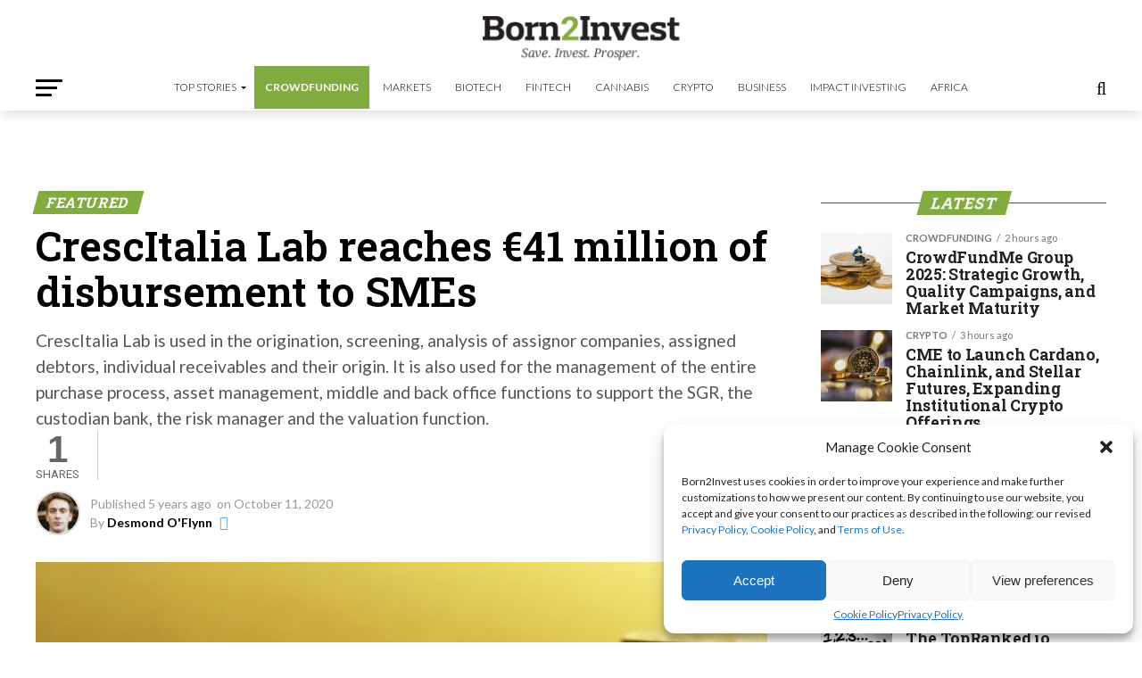

--- FILE ---
content_type: text/html; charset=utf-8
request_url: https://www.google.com/recaptcha/api2/aframe
body_size: 263
content:
<!DOCTYPE HTML><html><head><meta http-equiv="content-type" content="text/html; charset=UTF-8"></head><body><script nonce="s0bn6cR30h9oj8Jimij7rg">/** Anti-fraud and anti-abuse applications only. See google.com/recaptcha */ try{var clients={'sodar':'https://pagead2.googlesyndication.com/pagead/sodar?'};window.addEventListener("message",function(a){try{if(a.source===window.parent){var b=JSON.parse(a.data);var c=clients[b['id']];if(c){var d=document.createElement('img');d.src=c+b['params']+'&rc='+(localStorage.getItem("rc::a")?sessionStorage.getItem("rc::b"):"");window.document.body.appendChild(d);sessionStorage.setItem("rc::e",parseInt(sessionStorage.getItem("rc::e")||0)+1);localStorage.setItem("rc::h",'1768841511736');}}}catch(b){}});window.parent.postMessage("_grecaptcha_ready", "*");}catch(b){}</script></body></html>